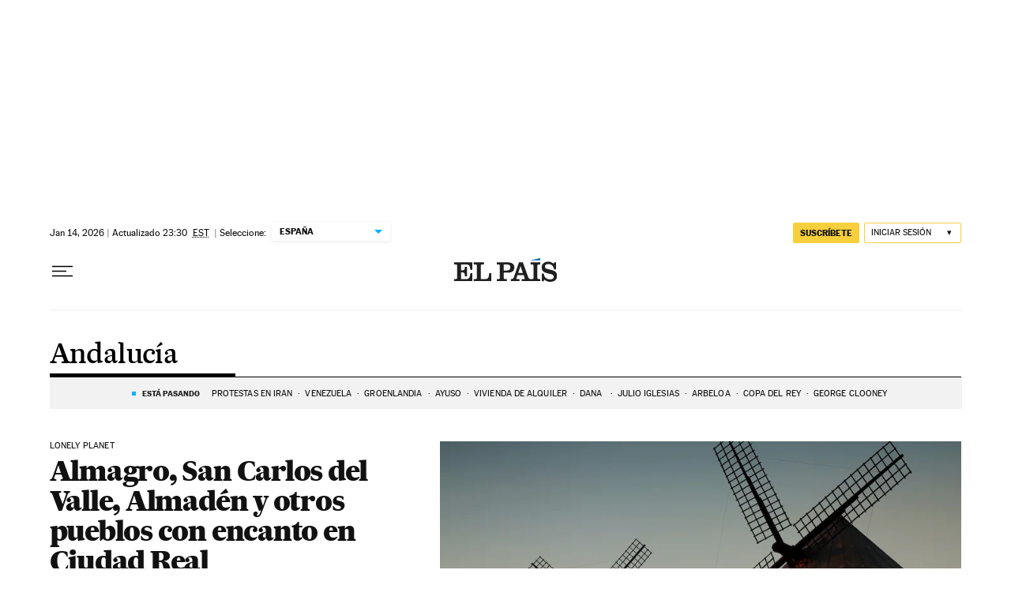

--- FILE ---
content_type: application/javascript; charset=utf-8
request_url: https://fundingchoicesmessages.google.com/f/AGSKWxX_S14WFDJ1PakGyr2ms8WJryuq1d7nXCGvnWsbgiIbawUpSmfbn7DswETx1iUTnlX147Ji_FJHtIBmNeNtzk44fJ48d_ShoqfPwyrdtAdF6Aa4ciLlnvsaNgDmVrhLLGNl7TqN10_txDoDQqumAVAWsN6mzcxk89DW50bhM14XmgOxfXkl_-1RBhTf/_/ad_detect./adviewer./sponsoredcontent./delivery.ads./sponsored_links1.
body_size: -1293
content:
window['7810b528-611b-4991-bc3c-a0f7621f5c67'] = true;

--- FILE ---
content_type: application/javascript; charset=utf-8
request_url: https://fundingchoicesmessages.google.com/f/AGSKWxVG7KkDu4_v_o6djCMCey1USCUW3noqOjSGzBlAjzrjn1tuXc0ghUlCJXBwspOQQWl39SzTYYlYaNgMnkjhcqWrCA5KHG43eAMwcgS4g5NEx60eCXaGFszm47S9Xm9rR41HK9o=?fccs=W251bGwsbnVsbCxudWxsLG51bGwsbnVsbCxudWxsLFsxNzY4NDU3NjYzLDgwNTAwMDAwMF0sbnVsbCxudWxsLG51bGwsW251bGwsWzcsNl0sbnVsbCxudWxsLG51bGwsbnVsbCxudWxsLG51bGwsbnVsbCxudWxsLG51bGwsMV0sImh0dHBzOi8vZWxwYWlzLmNvbS9ub3RpY2lhcy9hbmRhbHVjaWEvIixudWxsLFtbOCwiTTlsa3pVYVpEc2ciXSxbOSwiZW4tVVMiXSxbMTYsIlsxLDEsMV0iXSxbMTksIjIiXSxbMTcsIlswXSJdLFsyNCwiIl0sWzI5LCJmYWxzZSJdXV0
body_size: 101
content:
if (typeof __googlefc.fcKernelManager.run === 'function') {"use strict";this.default_ContributorServingResponseClientJs=this.default_ContributorServingResponseClientJs||{};(function(_){var window=this;
try{
var np=function(a){this.A=_.t(a)};_.u(np,_.J);var op=function(a){this.A=_.t(a)};_.u(op,_.J);op.prototype.getWhitelistStatus=function(){return _.F(this,2)};var pp=function(a){this.A=_.t(a)};_.u(pp,_.J);var qp=_.Zc(pp),rp=function(a,b,c){this.B=a;this.j=_.A(b,np,1);this.l=_.A(b,_.Nk,3);this.F=_.A(b,op,4);a=this.B.location.hostname;this.D=_.Dg(this.j,2)&&_.O(this.j,2)!==""?_.O(this.j,2):a;a=new _.Og(_.Ok(this.l));this.C=new _.bh(_.q.document,this.D,a);this.console=null;this.o=new _.jp(this.B,c,a)};
rp.prototype.run=function(){if(_.O(this.j,3)){var a=this.C,b=_.O(this.j,3),c=_.dh(a),d=new _.Ug;b=_.fg(d,1,b);c=_.C(c,1,b);_.hh(a,c)}else _.eh(this.C,"FCNEC");_.lp(this.o,_.A(this.l,_.Ae,1),this.l.getDefaultConsentRevocationText(),this.l.getDefaultConsentRevocationCloseText(),this.l.getDefaultConsentRevocationAttestationText(),this.D);_.mp(this.o,_.F(this.F,1),this.F.getWhitelistStatus());var e;a=(e=this.B.googlefc)==null?void 0:e.__executeManualDeployment;a!==void 0&&typeof a==="function"&&_.Qo(this.o.G,
"manualDeploymentApi")};var sp=function(){};sp.prototype.run=function(a,b,c){var d;return _.v(function(e){d=qp(b);(new rp(a,d,c)).run();return e.return({})})};_.Rk(7,new sp);
}catch(e){_._DumpException(e)}
}).call(this,this.default_ContributorServingResponseClientJs);
// Google Inc.

//# sourceURL=/_/mss/boq-content-ads-contributor/_/js/k=boq-content-ads-contributor.ContributorServingResponseClientJs.en_US.M9lkzUaZDsg.es5.O/d=1/exm=ad_blocking_detection_executable,kernel_loader,loader_js_executable/ed=1/rs=AJlcJMzanTQvnnVdXXtZinnKRQ21NfsPog/m=cookie_refresh_executable
__googlefc.fcKernelManager.run('\x5b\x5b\x5b7,\x22\x5b\x5bnull,\\\x22elpais.com\\\x22,\\\x22AKsRol-J2cEUbMZ14bNwB3Dl2PhUVHWvxV5jPyVz9tX9ECCk3IUEXMsrUAQ2xUrRVYmZE_cJo4sUw1S8HtvIn_8aAPz2XPhru8SVcwxpx0670kMU2CIP9C8cMQPxLanHvpABtbiqBEENC2R3mb9zZTZeF4PDtmi7uA\\\\u003d\\\\u003d\\\x22\x5d,null,\x5b\x5bnull,null,null,\\\x22https:\/\/fundingchoicesmessages.google.com\/f\/AGSKWxXLLDNmp6AY7sS_RcF1p5I7a8dRM_jyBLo1b-V5TkOupUhfnF-XVrjZLel7ISugmY2v4_PD7jSr3vWF1Tjy_wTv6bdznIm5WJF7syepZAcNrdgYyl-qsjhpUnLnM2GYDwAlHF0\\\\u003d\\\x22\x5d,null,null,\x5bnull,null,null,\\\x22https:\/\/fundingchoicesmessages.google.com\/el\/AGSKWxUPrRF6iY3s8m0sajoZxX4AMYyXLPhUBP8a3UGJBurCoMJNYUFlSSez2G5ay00ccEU3r8IQ2X9M_TgPs7teKZBIa0iLrUetanUhBSEz7xX1C82jyCNH4Vd12-7Pg14g1D1TGbw\\\\u003d\\\x22\x5d,null,\x5bnull,\x5b7,6\x5d,null,null,null,null,null,null,null,null,null,1\x5d\x5d,\x5b3,1\x5d\x5d\x22\x5d\x5d,\x5bnull,null,null,\x22https:\/\/fundingchoicesmessages.google.com\/f\/AGSKWxU_piETL0JQvLVLhQa4NAF7P4ng82lSNMEHeqqjkoILMh4O7ToYALbUcTOFf-jdC2nUbYMU3qwYtVCPVIKzbNiKSiQrRKDbGR5_bnDSjpGJ4bHxRfGpgktJheOrg7bBdtgEJxs\\u003d\x22\x5d\x5d');}